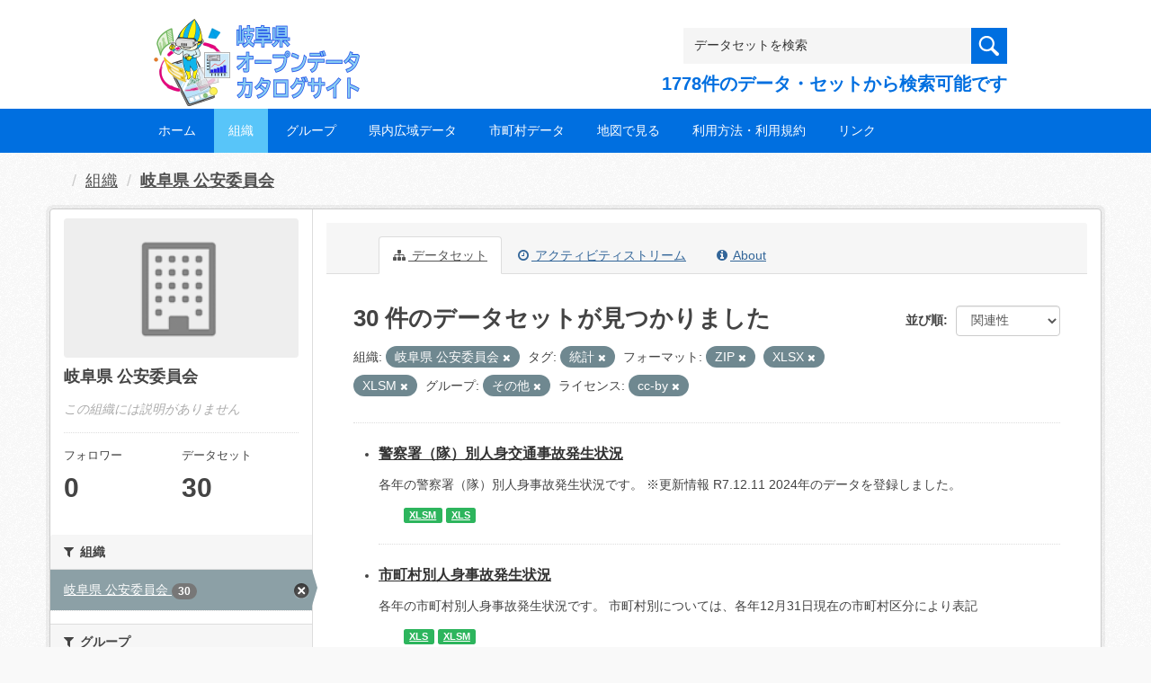

--- FILE ---
content_type: text/html; charset=utf-8
request_url: https://gifu-opendata.pref.gifu.lg.jp/organization/f14d784b-6897-43da-be62-8ded29d674fc?groups=gr9900&organization=30300&res_format=ZIP&license_id=cc-by&res_format=XLSX&res_format=XLSM&tags=%E7%B5%B1%E8%A8%88
body_size: 57542
content:
<!DOCTYPE html>
<!--[if IE 9]> <html lang="ja" class="ie9"> <![endif]-->
<!--[if gt IE 8]><!--> <html lang="ja"> <!--<![endif]-->
  <head>
    <link rel="stylesheet" type="text/css" href="/fanstatic/vendor/:version:2020-08-26T22:43:51.62/select2/select2.css" />
<link rel="stylesheet" type="text/css" href="/fanstatic/css/:version:2020-08-29T14:55:32.98/main.min.css" />
<link rel="stylesheet" type="text/css" href="/fanstatic/vendor/:version:2020-08-26T22:43:51.62/font-awesome/css/font-awesome.min.css" />
<link rel="stylesheet" type="text/css" href="/fanstatic/ckanext-harvest/:version:2020-08-30T21:18:00.81/styles/harvest.css" />

    <meta charset="utf-8" />
      <meta name="generator" content="ckan 2.8.5" />
      <meta name="viewport" content="width=device-width, initial-scale=1.0">
    <title>岐阜県 公安委員会 - 組織 - 岐阜県オープンデータカタログサイト</title>

    
    
  
    <link rel="shortcut icon" href="/base/images/ckan.ico" />
    
    
        <script type="text/javascript">
  (function(i,s,o,g,r,a,m){i['GoogleAnalyticsObject']=r;i[r]=i[r]||function(){
  (i[r].q=i[r].q||[]).push(arguments)},i[r].l=1*new Date();a=s.createElement(o),
  m=s.getElementsByTagName(o)[0];a.async=1;a.src=g;m.parentNode.insertBefore(a,m)
  })(window,document,'script','//www.google-analytics.com/analytics.js','ga');

  ga('create', 'UA-133857053-2', 'auto', {});
     
  ga('set', 'anonymizeIp', true);
  ga('send', 'pageview');
</script>
    

  <link rel="alternate" type="application/atom+xml" title="岐阜県オープンデータカタログサイト - 組織: 岐阜県 公安委員会 のデータセット" href="/feeds/organization/30300.atom" />
<link rel="alternate" type="application/atom+xml" title="岐阜県オープンデータカタログサイト - 最新のリビジョン履歴" href="/revision/list?days=1&amp;format=atom" />

  
    
      
    

    
    


  <link rel="stylesheet" href="/responsive.css" type="text/css" media="screen, print" />
  <link rel="stylesheet" type="text/css" href="/bodik_odcs.css" />
  <link rel="stylesheet" type="text/css" href="/ssi/css/opendata.css" />
  <link rel="stylesheet" type="text/css" href="/ssi/css/opendata-top.css" />
  <script type='text/javascript' src='https://ajax.googleapis.com/ajax/libs/jquery/1.7.1/jquery.min.js?ver=1.7.1'></script>
  <script type="text/javascript" src="/jquery/scrolltopcontrol.js"></script>


    
  
      
      
    


    
  </head>

  
  <body data-site-root="https://gifu-opendata.pref.gifu.lg.jp/" data-locale-root="https://gifu-opendata.pref.gifu.lg.jp/" >

    
    <div class="hide"><a href="#content">スキップして内容へ</a></div>
  

  
    




<!-- ヘッダー -->
<header id="header" style="background-position: bottom center; background-size: cover; background-image: url(/)">

<!-- ヘッダー中身 -->    
<div class="header-inner">

<!-- ロゴ -->
<h1 class="logo">

  <a href="https://gifu-opendata.pref.gifu.lg.jp" title="岐阜県オープンデータカタログサイト"><img src="https://gifu-opendata.pref.gifu.lg.jp/img/opendata/logo.png" alt="岐阜県オープンデータカタログサイト"/></a>

</h1>
<!-- / ロゴ -->

<!-- トップナビゲーション -->
<div class="topinfo">
<nav id="infonav" class="info-navigation" role="navigation">
</nav>
<!-- サーチ -->
<!-- CKANデータセットの数を取得 -->
<div class="search">
<form action="/dataset" method="get">
<div style="white-space:nowrap"><input id="field-sitewide-search" name="q" type="text" onfocus="if(this.value=='データセットを検索') this.value='';" onblur="if(this.value=='') this.value='データセットを検索';" value="データセットを検索" /><button type="submit"></button></div>
<div class="search_txt">
1778件のデータ・セットから検索可能です
</div>
</form>
</div>
<!-- / サーチ --> 
</div>
<!-- //トップナビゲーション -->

</div>    
<!-- / ヘッダー中身 -->    

</header>
<!-- / ヘッダー -->  
<div class="clear"></div>

<!-- トップナビゲーション -->
<div class="nav_wrap">
<nav id="nav" class="main-navigation" role="navigation">
<div class="menu-topnav-container">
<ul id="menu-topnav" class="nav-menu">


<li><a href="https://gifu-opendata.pref.gifu.lg.jp/">ホーム</a></li>



<li class="current-menu-item current-page-item"><a href="/organization">組織</a></li>



<li><a href="https://gifu-opendata.pref.gifu.lg.jp/group/">グループ</a></li>


<li><a href="https://www.pref.gifu.lg.jp/page/75244.html" target="_blank">県内広域データ</a></li>
<li><a href="https://www.pref.gifu.lg.jp/page/75245.html" target="_blank">市町村データ</a></li>
<li><a href="https://www.pref.gifu.lg.jp/page/75246.html" target="_blank">地図で見る</a></li>
<li><a href="https://www.pref.gifu.lg.jp/page/75247.html" target="_blank">利用方法・利用規約</a></li>
<li><a href="https://www.pref.gifu.lg.jp/page/75248.html" target="_blank">リンク</a></li>

</ul></div></nav>

</div>
<!-- / トップナビゲーション -->
<div class="clear"></div>


  
    <div role="main">
      <div id="content" class="container">
        
          
            <div class="flash-messages">
              
                
              
            </div>
          

          
            <div class="toolbar">
              
                
                  <ol class="breadcrumb">
                    
<li class="home"></li>
                    
  <li><a href="/organization">組織</a></li>
  <li class="active"><a class=" active" href="/organization/30300">岐阜県 公安委員会</a></li>

                  </ol>
                
              
            </div>
          

          <div class="row wrapper">
            
            
            

            
              <aside class="secondary col-sm-3">
                
                
  




  
  <div class="module module-narrow module-shallow context-info">
    
    <section class="module-content">
      
      
        <div class="image">
          <a href="/organization/30300">
            <img src="/base/images/placeholder-organization.png" width="200" alt="30300" />
          </a>
        </div>
      
      
      <h1 class="heading">岐阜県 公安委員会
        
      </h1>
      
      
      
        <p class="empty">この組織には説明がありません</p>
      
      
      
        
        <div class="nums">
          <dl>
            <dt>フォロワー</dt>
            <dd data-module="followers-counter" data-module-id="f14d784b-6897-43da-be62-8ded29d674fc" data-module-num_followers="0"><span>0</span></dd>
          </dl>
          <dl>
            <dt>データセット</dt>
            <dd><span>30</span></dd>
          </dl>
        </div>
        
        
        <div class="follow_button">
          
        </div>
        
      
      
    </section>
  </div>
  
  
  <div class="filters">
    <div>
      
        

  
  
    
      
      
        <section class="module module-narrow module-shallow">
          
            <h2 class="module-heading">
              <i class="fa fa-filter"></i>
              
              組織
            </h2>
          
          
            
            
              <nav>
                <ul class="list-unstyled nav nav-simple nav-facet">
                  
                    
                    
                    
                    
                      <li class="nav-item active">
                        <a href="/organization/f14d784b-6897-43da-be62-8ded29d674fc?groups=gr9900&amp;res_format=ZIP&amp;license_id=cc-by&amp;res_format=XLSX&amp;res_format=XLSM&amp;tags=%E7%B5%B1%E8%A8%88" title="">
                          <span class="item-label">岐阜県 公安委員会</span>
                          <span class="hidden separator"> - </span>
                          <span class="item-count badge">30</span>
                        </a>
                      </li>
                  
                </ul>
              </nav>

              <p class="module-footer">
                
                  
                
              </p>
            
            
          
        </section>
      
    
  

      
        

  
  
    
      
      
        <section class="module module-narrow module-shallow">
          
            <h2 class="module-heading">
              <i class="fa fa-filter"></i>
              
              グループ
            </h2>
          
          
            
            
              <nav>
                <ul class="list-unstyled nav nav-simple nav-facet">
                  
                    
                    
                    
                    
                      <li class="nav-item">
                        <a href="/organization/f14d784b-6897-43da-be62-8ded29d674fc?groups=gr9900&amp;license_id=cc-by&amp;res_format=ZIP&amp;organization=30300&amp;res_format=XLSX&amp;res_format=XLSM&amp;tags=%E7%B5%B1%E8%A8%88&amp;groups=gr1400" title="">
                          <span class="item-label">司法・安全・環境</span>
                          <span class="hidden separator"> - </span>
                          <span class="item-count badge">24</span>
                        </a>
                      </li>
                  
                    
                    
                    
                    
                      <li class="nav-item active">
                        <a href="/organization/f14d784b-6897-43da-be62-8ded29d674fc?organization=30300&amp;res_format=ZIP&amp;license_id=cc-by&amp;res_format=XLSX&amp;res_format=XLSM&amp;tags=%E7%B5%B1%E8%A8%88" title="">
                          <span class="item-label">その他</span>
                          <span class="hidden separator"> - </span>
                          <span class="item-count badge">1</span>
                        </a>
                      </li>
                  
                </ul>
              </nav>

              <p class="module-footer">
                
                  
                
              </p>
            
            
          
        </section>
      
    
  

      
        

  
  
    
      
      
        <section class="module module-narrow module-shallow">
          
            <h2 class="module-heading">
              <i class="fa fa-filter"></i>
              
              タグ
            </h2>
          
          
            
            
              <nav>
                <ul class="list-unstyled nav nav-simple nav-facet">
                  
                    
                    
                    
                    
                      <li class="nav-item active">
                        <a href="/organization/f14d784b-6897-43da-be62-8ded29d674fc?groups=gr9900&amp;organization=30300&amp;res_format=ZIP&amp;license_id=cc-by&amp;res_format=XLSX&amp;res_format=XLSM" title="">
                          <span class="item-label">統計</span>
                          <span class="hidden separator"> - </span>
                          <span class="item-count badge">19</span>
                        </a>
                      </li>
                  
                </ul>
              </nav>

              <p class="module-footer">
                
                  
                
              </p>
            
            
          
        </section>
      
    
  

      
        

  
  
    
      
      
        <section class="module module-narrow module-shallow">
          
            <h2 class="module-heading">
              <i class="fa fa-filter"></i>
              
              フォーマット
            </h2>
          
          
            
            
              <nav>
                <ul class="list-unstyled nav nav-simple nav-facet">
                  
                    
                    
                    
                    
                      <li class="nav-item">
                        <a href="/organization/f14d784b-6897-43da-be62-8ded29d674fc?groups=gr9900&amp;license_id=cc-by&amp;res_format=PDF&amp;res_format=ZIP&amp;organization=30300&amp;res_format=XLSX&amp;res_format=XLSM&amp;tags=%E7%B5%B1%E8%A8%88" title="">
                          <span class="item-label">PDF</span>
                          <span class="hidden separator"> - </span>
                          <span class="item-count badge">17</span>
                        </a>
                      </li>
                  
                    
                    
                    
                    
                      <li class="nav-item">
                        <a href="/organization/f14d784b-6897-43da-be62-8ded29d674fc?groups=gr9900&amp;license_id=cc-by&amp;res_format=ZIP&amp;res_format=CSV&amp;organization=30300&amp;res_format=XLSX&amp;res_format=XLSM&amp;tags=%E7%B5%B1%E8%A8%88" title="">
                          <span class="item-label">CSV</span>
                          <span class="hidden separator"> - </span>
                          <span class="item-count badge">9</span>
                        </a>
                      </li>
                  
                    
                    
                    
                    
                      <li class="nav-item active">
                        <a href="/organization/f14d784b-6897-43da-be62-8ded29d674fc?groups=gr9900&amp;organization=30300&amp;res_format=ZIP&amp;license_id=cc-by&amp;res_format=XLSM&amp;tags=%E7%B5%B1%E8%A8%88" title="">
                          <span class="item-label">XLSX</span>
                          <span class="hidden separator"> - </span>
                          <span class="item-count badge">9</span>
                        </a>
                      </li>
                  
                    
                    
                    
                    
                      <li class="nav-item">
                        <a href="/organization/f14d784b-6897-43da-be62-8ded29d674fc?groups=gr9900&amp;res_format=XLS&amp;license_id=cc-by&amp;res_format=ZIP&amp;organization=30300&amp;res_format=XLSX&amp;res_format=XLSM&amp;tags=%E7%B5%B1%E8%A8%88" title="">
                          <span class="item-label">XLS</span>
                          <span class="hidden separator"> - </span>
                          <span class="item-count badge">7</span>
                        </a>
                      </li>
                  
                    
                    
                    
                    
                      <li class="nav-item active">
                        <a href="/organization/f14d784b-6897-43da-be62-8ded29d674fc?groups=gr9900&amp;organization=30300&amp;res_format=ZIP&amp;license_id=cc-by&amp;res_format=XLSX&amp;tags=%E7%B5%B1%E8%A8%88" title="">
                          <span class="item-label">XLSM</span>
                          <span class="hidden separator"> - </span>
                          <span class="item-count badge">2</span>
                        </a>
                      </li>
                  
                    
                    
                    
                    
                      <li class="nav-item active">
                        <a href="/organization/f14d784b-6897-43da-be62-8ded29d674fc?groups=gr9900&amp;organization=30300&amp;license_id=cc-by&amp;res_format=XLSX&amp;res_format=XLSM&amp;tags=%E7%B5%B1%E8%A8%88" title="">
                          <span class="item-label">ZIP</span>
                          <span class="hidden separator"> - </span>
                          <span class="item-count badge">2</span>
                        </a>
                      </li>
                  
                </ul>
              </nav>

              <p class="module-footer">
                
                  
                
              </p>
            
            
          
        </section>
      
    
  

      
        

  
  
    
      
      
        <section class="module module-narrow module-shallow">
          
            <h2 class="module-heading">
              <i class="fa fa-filter"></i>
              
              ライセンス
            </h2>
          
          
            
            
              <nav>
                <ul class="list-unstyled nav nav-simple nav-facet">
                  
                    
                    
                    
                    
                      <li class="nav-item">
                        <a href="/organization/f14d784b-6897-43da-be62-8ded29d674fc?groups=gr9900&amp;license_id=cc-by&amp;res_format=ZIP&amp;organization=30300&amp;res_format=XLSX&amp;license_id=CC-BY-2.0&amp;res_format=XLSM&amp;tags=%E7%B5%B1%E8%A8%88" title="">
                          <span class="item-label">cc-by</span>
                          <span class="hidden separator"> - </span>
                          <span class="item-count badge">12</span>
                        </a>
                      </li>
                  
                    
                    
                    
                    
                      <li class="nav-item active">
                        <a href="/organization/f14d784b-6897-43da-be62-8ded29d674fc?groups=gr9900&amp;organization=30300&amp;res_format=ZIP&amp;res_format=XLSX&amp;res_format=XLSM&amp;tags=%E7%B5%B1%E8%A8%88" title="">
                          <span class="item-label">cc-by</span>
                          <span class="hidden separator"> - </span>
                          <span class="item-count badge">10</span>
                        </a>
                      </li>
                  
                    
                    
                    
                    
                      <li class="nav-item">
                        <a href="/organization/f14d784b-6897-43da-be62-8ded29d674fc?groups=gr9900&amp;license_id=cc-by&amp;license_id=CC-BY-SA-2.1-JP&amp;res_format=ZIP&amp;organization=30300&amp;res_format=XLSX&amp;res_format=XLSM&amp;tags=%E7%B5%B1%E8%A8%88" title="">
                          <span class="item-label">cc-by-sa-21-jp</span>
                          <span class="hidden separator"> - </span>
                          <span class="item-count badge">4</span>
                        </a>
                      </li>
                  
                    
                    
                    
                    
                      <li class="nav-item">
                        <a href="/organization/f14d784b-6897-43da-be62-8ded29d674fc?groups=gr9900&amp;license_id=cc-by&amp;res_format=ZIP&amp;organization=30300&amp;res_format=XLSX&amp;license_id=cc-by-21-jp&amp;res_format=XLSM&amp;tags=%E7%B5%B1%E8%A8%88" title="">
                          <span class="item-label">cc-by-21-jp</span>
                          <span class="hidden separator"> - </span>
                          <span class="item-count badge">2</span>
                        </a>
                      </li>
                  
                    
                    
                    
                    
                      <li class="nav-item">
                        <a href="/organization/f14d784b-6897-43da-be62-8ded29d674fc?groups=gr9900&amp;license_id=cc-by&amp;license_id=other-at&amp;res_format=ZIP&amp;organization=30300&amp;res_format=XLSX&amp;res_format=XLSM&amp;tags=%E7%B5%B1%E8%A8%88" title="">
                          <span class="item-label">other-at</span>
                          <span class="hidden separator"> - </span>
                          <span class="item-count badge">2</span>
                        </a>
                      </li>
                  
                </ul>
              </nav>

              <p class="module-footer">
                
                  
                
              </p>
            
            
          
        </section>
      
    
  

      
    </div>
    <a class="close no-text hide-filters"><i class="fa fa-times-circle"></i><span class="text">close</span></a>
  </div>


              </aside>
            

            
              <div class="primary col-sm-9 col-xs-12">
                
                
                  <article class="module">
                    
                      <header class="module-content page-header">
                        
                        <ul class="nav nav-tabs">
                          
  <li class="active"><a href="/organization/30300"><i class="fa fa-sitemap"></i> データセット</a></li>
  <li><a href="/organization/activity/30300/0"><i class="fa fa-clock-o"></i> アクティビティストリーム</a></li>
  <li><a href="/organization/about/30300"><i class="fa fa-info-circle"></i> About</a></li>

                        </ul>
                      </header>
                    
                    <div class="module-content">
                      
                      
    
      
      
      







<form id="organization-datasets-search-form" class="search-form" method="get" data-module="select-switch">

  

  

  
    <span>
  
  

  
  
  
  <input type="hidden" name="groups" value="gr9900" />
  
  
  
  
  
  <input type="hidden" name="organization" value="30300" />
  
  
  
  
  
  <input type="hidden" name="res_format" value="ZIP" />
  
  
  
  
  
  <input type="hidden" name="license_id" value="cc-by" />
  
  
  
  
  
  <input type="hidden" name="res_format" value="XLSX" />
  
  
  
  
  
  <input type="hidden" name="res_format" value="XLSM" />
  
  
  
  
  
  <input type="hidden" name="tags" value="統計" />
  
  
  
  </span>
  

  
    
      <div class="form-select form-group control-order-by">
        <label for="field-order-by">並び順</label>
        <select id="field-order-by" name="sort" class="form-control">
          
            
              <option value="score desc, metadata_modified desc">関連性</option>
            
          
            
              <option value="title_string asc">名前で昇順</option>
            
          
            
              <option value="title_string desc">名前で降順</option>
            
          
            
              <option value="metadata_modified desc">最終更新日</option>
            
          
            
              <option value="views_recent desc">人気</option>
            
          
        </select>
        
        <button class="btn btn-default js-hide" type="submit">Go</button>
        
      </div>
    
  

  
    
      <h2>

  
  
  
  

30 件のデータセットが見つかりました</h2>
    
  

  
    
      <p class="filter-list">
        
          
          <span class="facet">組織:</span>
          
            <span class="filtered pill">岐阜県 公安委員会
              <a href="/organization/30300?groups=gr9900&amp;res_format=ZIP&amp;license_id=cc-by&amp;res_format=XLSX&amp;res_format=XLSM&amp;tags=%E7%B5%B1%E8%A8%88" class="remove" title="削除"><i class="fa fa-times"></i></a>
            </span>
          
        
          
          <span class="facet">タグ:</span>
          
            <span class="filtered pill">統計
              <a href="/organization/30300?groups=gr9900&amp;organization=30300&amp;res_format=ZIP&amp;license_id=cc-by&amp;res_format=XLSX&amp;res_format=XLSM" class="remove" title="削除"><i class="fa fa-times"></i></a>
            </span>
          
        
          
          <span class="facet">フォーマット:</span>
          
            <span class="filtered pill">ZIP
              <a href="/organization/30300?groups=gr9900&amp;organization=30300&amp;license_id=cc-by&amp;res_format=XLSX&amp;res_format=XLSM&amp;tags=%E7%B5%B1%E8%A8%88" class="remove" title="削除"><i class="fa fa-times"></i></a>
            </span>
          
            <span class="filtered pill">XLSX
              <a href="/organization/30300?groups=gr9900&amp;organization=30300&amp;res_format=ZIP&amp;license_id=cc-by&amp;res_format=XLSM&amp;tags=%E7%B5%B1%E8%A8%88" class="remove" title="削除"><i class="fa fa-times"></i></a>
            </span>
          
            <span class="filtered pill">XLSM
              <a href="/organization/30300?groups=gr9900&amp;organization=30300&amp;res_format=ZIP&amp;license_id=cc-by&amp;res_format=XLSX&amp;tags=%E7%B5%B1%E8%A8%88" class="remove" title="削除"><i class="fa fa-times"></i></a>
            </span>
          
        
          
          <span class="facet">グループ:</span>
          
            <span class="filtered pill">その他
              <a href="/organization/30300?organization=30300&amp;res_format=ZIP&amp;license_id=cc-by&amp;res_format=XLSX&amp;res_format=XLSM&amp;tags=%E7%B5%B1%E8%A8%88" class="remove" title="削除"><i class="fa fa-times"></i></a>
            </span>
          
        
          
          <span class="facet">ライセンス:</span>
          
            <span class="filtered pill">cc-by
              <a href="/organization/30300?groups=gr9900&amp;organization=30300&amp;res_format=ZIP&amp;res_format=XLSX&amp;res_format=XLSM&amp;tags=%E7%B5%B1%E8%A8%88" class="remove" title="削除"><i class="fa fa-times"></i></a>
            </span>
          
        
      </p>
      <a class="show-filters btn btn-default">フィルタ結果</a>
    
  

</form>




    
  
    
      

  
    <ul class="dataset-list unstyled">
    	
        
	      
	        






  <li class="dataset-item">
    

<style>
.resource_thumbnail {
  overflow: hidden;
  position: relative;
  height: 150px;
}
.resource_thumbnail iframe {
  overflow: hidden;
  width: 100%;
  height: 100%;
}
.resource_thumbnail a {
  position: absolute;
  left: 0;
  top: 0;
  right: 0;
  bottom: 0;
  width: 100%;
}
</style>



  
  
    
      <div class="dataset-content">
        
        <h3 class="dataset-heading">
          
            
          
          
            <a href="/dataset/c18890-025">警察署（隊）別人身交通事故発生状況</a>
          
          
            
            
          
        </h3>
      
        
        
      
        
        
          <div>各年の警察署（隊）別人身事故発生状況です。
※更新情報
R7.12.11  2024年のデータを登録しました。</div>
        
      
      </div>
      
      
        
          <ul class="dataset-resources unstyled">
            
              
              <li>
                <a href="/dataset/c18890-025" class="label" data-format="xlsm">XLSM</a>
              </li>
              
              <li>
                <a href="/dataset/c18890-025" class="label" data-format="xls">XLS</a>
              </li>
              
            
          </ul>
        
      
    
    
  




  </li>

          
	      
	        






  <li class="dataset-item">
    

<style>
.resource_thumbnail {
  overflow: hidden;
  position: relative;
  height: 150px;
}
.resource_thumbnail iframe {
  overflow: hidden;
  width: 100%;
  height: 100%;
}
.resource_thumbnail a {
  position: absolute;
  left: 0;
  top: 0;
  right: 0;
  bottom: 0;
  width: 100%;
}
</style>



  
  

    <div class="dataset-content">
      
        <h3 class="dataset-heading">
          
            
          
          
            <a href="/dataset/c18890-024">市町村別人身事故発生状況</a>
          
          
            
            
          
        </h3>
      
      
        
      
      
        
          <div>各年の市町村別人身事故発生状況です。
市町村別については、各年12月31日現在の市町村区分により表記</div>
        
      
    </div>

    
    
  
    
      
        
          <ul class="dataset-resources unstyled">
            
              
              <li>
                <a href="/dataset/c18890-024" class="label" data-format="xls">XLS</a>
              </li>
              
              <li>
                <a href="/dataset/c18890-024" class="label" data-format="xlsm">XLSM</a>
              </li>
              
            
          </ul>
        
      
    
    
    プレビュー
    
      
      <a href="/dataset/6df35f5d-0c75-4258-ac23-49888b115ebf/resource/e78dbb57-6228-4e8b-b2e2-70d0865d8079?view_id=d5a80d8d-8493-4d2c-896d-c5710c8a7b98"><i class="icon icon-table"></i>データエクスプローラー</a>
    

  




  </li>

          
	      
	        






  <li class="dataset-item">
    

<style>
.resource_thumbnail {
  overflow: hidden;
  position: relative;
  height: 150px;
}
.resource_thumbnail iframe {
  overflow: hidden;
  width: 100%;
  height: 100%;
}
.resource_thumbnail a {
  position: absolute;
  left: 0;
  top: 0;
  right: 0;
  bottom: 0;
  width: 100%;
}
</style>



  
  

    <div class="dataset-content">
      
        <h3 class="dataset-heading">
          
            
          
          
            <a href="/dataset/c18892-005">市町村別　男女別　運転免許保有者数</a>
          
          
            
            
          
        </h3>
      
      
        
      
      
        
          <div>県内における市町村別・男女別運転免許保有者数  
※更新情報
R7.12.12  R6年度のデータを登録しました。</div>
        
      
    </div>

    
    
  
    
      
        
          <ul class="dataset-resources unstyled">
            
              
              <li>
                <a href="/dataset/c18892-005" class="label" data-format="xlsx">XLSX</a>
              </li>
              
              <li>
                <a href="/dataset/c18892-005" class="label" data-format="xls">XLS</a>
              </li>
              
            
          </ul>
        
      
    
    
    プレビュー
    
      
      <a href="/dataset/1e66af2a-af41-4645-b7cb-c61c81b1eeca/resource/6d01601d-d546-4bba-b7f2-b8dc7711d06b?view_id=89cd29b3-eef2-4489-9425-5dd060a3f10c"><i class="icon icon-table"></i>データエクスプローラー</a>
    

  




  </li>

          
	      
	        






  <li class="dataset-item">
    

<style>
.resource_thumbnail {
  overflow: hidden;
  position: relative;
  height: 150px;
}
.resource_thumbnail iframe {
  overflow: hidden;
  width: 100%;
  height: 100%;
}
.resource_thumbnail a {
  position: absolute;
  left: 0;
  top: 0;
  right: 0;
  bottom: 0;
  width: 100%;
}
</style>



  
  
    
      <div class="dataset-content">
        
        <h3 class="dataset-heading">
          
            
          
          
            <a href="/dataset/c18892-003">年齢別・男女別運転免許保有者数（１９７７～２０１２分）</a>
          
          
            
            
          
        </h3>
      
        
        
      
        
        
          <div>各年１月１日時点のデータ</div>
        
      
      </div>
      
      
        
          <ul class="dataset-resources unstyled">
            
              
              <li>
                <a href="/dataset/c18892-003" class="label" data-format="zip">ZIP</a>
              </li>
              
            
          </ul>
        
      
    
    
  




  </li>

          
	      
	        






  <li class="dataset-item">
    

<style>
.resource_thumbnail {
  overflow: hidden;
  position: relative;
  height: 150px;
}
.resource_thumbnail iframe {
  overflow: hidden;
  width: 100%;
  height: 100%;
}
.resource_thumbnail a {
  position: absolute;
  left: 0;
  top: 0;
  right: 0;
  bottom: 0;
  width: 100%;
}
</style>



  
  
    
      <div class="dataset-content">
        
        <h3 class="dataset-heading">
          
            
          
          
            <a href="/dataset/c18892-001">男女別運転免許保有者数（１９８２～２０１２分）</a>
          
          
            
            
          
        </h3>
      
        
        
      
        
        
          <div>各年１月１日時点のデータ</div>
        
      
      </div>
      
      
        
          <ul class="dataset-resources unstyled">
            
              
              <li>
                <a href="/dataset/c18892-001" class="label" data-format="zip">ZIP</a>
              </li>
              
            
          </ul>
        
      
    
    
  




  </li>

          
	      
	        






  <li class="dataset-item">
    

<style>
.resource_thumbnail {
  overflow: hidden;
  position: relative;
  height: 150px;
}
.resource_thumbnail iframe {
  overflow: hidden;
  width: 100%;
  height: 100%;
}
.resource_thumbnail a {
  position: absolute;
  left: 0;
  top: 0;
  right: 0;
  bottom: 0;
  width: 100%;
}
</style>


  
      <div class="dataset-content">
        
        <h3 class="dataset-heading">
          
            
          
          
            <a href="/dataset/c18873-001">落とし物・忘れ物情報</a>
          
          
            
            
          
        </h3>
      
        
        
      
        
        
          <div>岐阜県内の落とし物・拾い物の件数・金額・点数  
※更新情報
R7.12.12  R6年度のデータを登録しました。</div>
        
      
      </div>
      
      
        
          <ul class="dataset-resources unstyled">
            
              
              <li>
                <a href="/dataset/c18873-001" class="label" data-format="xlsx">XLSX</a>
              </li>
              
            
          </ul>
        
      
    
    



  </li>

          
	      
	        






  <li class="dataset-item">
    

<style>
.resource_thumbnail {
  overflow: hidden;
  position: relative;
  height: 150px;
}
.resource_thumbnail iframe {
  overflow: hidden;
  width: 100%;
  height: 100%;
}
.resource_thumbnail a {
  position: absolute;
  left: 0;
  top: 0;
  right: 0;
  bottom: 0;
  width: 100%;
}
</style>


  
      <div class="dataset-content">
        
        <h3 class="dataset-heading">
          
            
          
          
            <a href="/dataset/c18892-004">年齢別・男女別運転免許保有者数</a>
          
          
            
            
          
        </h3>
      
        
        
      
        
        
          <div>各年１月１日時点のデータ</div>
        
      
      </div>
      
      
        
          <ul class="dataset-resources unstyled">
            
              
              <li>
                <a href="/dataset/c18892-004" class="label" data-format="xls">XLS</a>
              </li>
              
              <li>
                <a href="/dataset/c18892-004" class="label" data-format="csv">CSV</a>
              </li>
              
              <li>
                <a href="/dataset/c18892-004" class="label" data-format="xlsx">XLSX</a>
              </li>
              
            
          </ul>
        
      
    
    



  </li>

          
	      
	        






  <li class="dataset-item">
    

<style>
.resource_thumbnail {
  overflow: hidden;
  position: relative;
  height: 150px;
}
.resource_thumbnail iframe {
  overflow: hidden;
  width: 100%;
  height: 100%;
}
.resource_thumbnail a {
  position: absolute;
  left: 0;
  top: 0;
  right: 0;
  bottom: 0;
  width: 100%;
}
</style>


  
      <div class="dataset-content">
        
        <h3 class="dataset-heading">
          
            
          
          
            <a href="/dataset/c18893-001">少年非行の概況（R2）</a>
          
          
            
            
          
        </h3>
      
        
        
      
        
        
          <div>非行少年の検挙・補導人員（令和２年中）</div>
        
      
      </div>
      
      
        
          <ul class="dataset-resources unstyled">
            
              
              <li>
                <a href="/dataset/c18893-001" class="label" data-format="xlsx">XLSX</a>
              </li>
              
            
          </ul>
        
      
    
    



  </li>

          
	      
	        






  <li class="dataset-item">
    

<style>
.resource_thumbnail {
  overflow: hidden;
  position: relative;
  height: 150px;
}
.resource_thumbnail iframe {
  overflow: hidden;
  width: 100%;
  height: 100%;
}
.resource_thumbnail a {
  position: absolute;
  left: 0;
  top: 0;
  right: 0;
  bottom: 0;
  width: 100%;
}
</style>


  
      <div class="dataset-content">
        
        <h3 class="dataset-heading">
          
            
          
          
            <a href="/dataset/c18893-006">少年非行の概況（R3）</a>
          
          
            
            
          
        </h3>
      
        
        
      
        
        
          <div>令和３年中の少年非行の概況</div>
        
      
      </div>
      
      
        
          <ul class="dataset-resources unstyled">
            
              
              <li>
                <a href="/dataset/c18893-006" class="label" data-format="pdf">PDF</a>
              </li>
              
            
          </ul>
        
      
    
    



  </li>

          
	      
	        






  <li class="dataset-item">
    

<style>
.resource_thumbnail {
  overflow: hidden;
  position: relative;
  height: 150px;
}
.resource_thumbnail iframe {
  overflow: hidden;
  width: 100%;
  height: 100%;
}
.resource_thumbnail a {
  position: absolute;
  left: 0;
  top: 0;
  right: 0;
  bottom: 0;
  width: 100%;
}
</style>


  
      <div class="dataset-content">
        
        <h3 class="dataset-heading">
          
            
          
          
            <a href="/dataset/c18892-002">男女別運転免許保有者数</a>
          
          
            
            
          
        </h3>
      
        
        
      
        
        
          <div>各年１月１日時点のデータ</div>
        
      
      </div>
      
      
        
          <ul class="dataset-resources unstyled">
            
              
              <li>
                <a href="/dataset/c18892-002" class="label" data-format="xls">XLS</a>
              </li>
              
              <li>
                <a href="/dataset/c18892-002" class="label" data-format="csv">CSV</a>
              </li>
              
            
          </ul>
        
      
    
    



  </li>

          
	      
	        






  <li class="dataset-item">
    

<style>
.resource_thumbnail {
  overflow: hidden;
  position: relative;
  height: 150px;
}
.resource_thumbnail iframe {
  overflow: hidden;
  width: 100%;
  height: 100%;
}
.resource_thumbnail a {
  position: absolute;
  left: 0;
  top: 0;
  right: 0;
  bottom: 0;
  width: 100%;
}
</style>


  
      <div class="dataset-content">
        
        <h3 class="dataset-heading">
          
            
          
          
            <a href="/dataset/c18879-003">岐阜県犯罪発生情報(2020)</a>
          
          
            
            
          
        </h3>
      
        
        
      
        
        
          <div>令和２年1月1日から令和２年12月31日までの犯罪発生情報です。...</div>
        
      
      </div>
      
      
        
          <ul class="dataset-resources unstyled">
            
              
              <li>
                <a href="/dataset/c18879-003" class="label" data-format="pdf">PDF</a>
              </li>
              
              <li>
                <a href="/dataset/c18879-003" class="label" data-format="csv">CSV</a>
              </li>
              
            
          </ul>
        
      
    
    



  </li>

          
	      
	        






  <li class="dataset-item">
    

<style>
.resource_thumbnail {
  overflow: hidden;
  position: relative;
  height: 150px;
}
.resource_thumbnail iframe {
  overflow: hidden;
  width: 100%;
  height: 100%;
}
.resource_thumbnail a {
  position: absolute;
  left: 0;
  top: 0;
  right: 0;
  bottom: 0;
  width: 100%;
}
</style>


  
      <div class="dataset-content">
        
        <h3 class="dataset-heading">
          
            
          
          
            <a href="/dataset/c18879-004">岐阜県犯罪発生情報(2021)</a>
          
          
            
            
          
        </h3>
      
        
        
      
        
        
          <div>令和3年1月1日から令和3年12月31日までの犯罪発生情報です。...</div>
        
      
      </div>
      
      
        
          <ul class="dataset-resources unstyled">
            
              
              <li>
                <a href="/dataset/c18879-004" class="label" data-format="csv">CSV</a>
              </li>
              
              <li>
                <a href="/dataset/c18879-004" class="label" data-format="pdf">PDF</a>
              </li>
              
            
          </ul>
        
      
    
    



  </li>

          
	      
	        






  <li class="dataset-item">
    

<style>
.resource_thumbnail {
  overflow: hidden;
  position: relative;
  height: 150px;
}
.resource_thumbnail iframe {
  overflow: hidden;
  width: 100%;
  height: 100%;
}
.resource_thumbnail a {
  position: absolute;
  left: 0;
  top: 0;
  right: 0;
  bottom: 0;
  width: 100%;
}
</style>


  
      <div class="dataset-content">
        
        <h3 class="dataset-heading">
          
            
          
          
            <a href="/dataset/c18893-019">少年の福祉を害する犯罪</a>
          
          
            
            
          
        </h3>
      
        
        
      
        
        
          <div>年度別の少年の福祉を害する犯罪の概況  
※更新情報
R7.12.12  R6年度のデータを登録しました。</div>
        
      
      </div>
      
      
        
          <ul class="dataset-resources unstyled">
            
              
              <li>
                <a href="/dataset/c18893-019" class="label" data-format="pdf">PDF</a>
              </li>
              
              <li>
                <a href="/dataset/c18893-019" class="label" data-format="xlsx">XLSX</a>
              </li>
              
            
          </ul>
        
      
    
    



  </li>

          
	      
	        






  <li class="dataset-item">
    

<style>
.resource_thumbnail {
  overflow: hidden;
  position: relative;
  height: 150px;
}
.resource_thumbnail iframe {
  overflow: hidden;
  width: 100%;
  height: 100%;
}
.resource_thumbnail a {
  position: absolute;
  left: 0;
  top: 0;
  right: 0;
  bottom: 0;
  width: 100%;
}
</style>


  
      <div class="dataset-content">
        
        <h3 class="dataset-heading">
          
            
          
          
            <a href="/dataset/c18895-004">歩車分離式信号の場所一覧</a>
          
          
            
            
          
        </h3>
      
        
        
      
        
        
          <div>岐阜県内において歩車分離制御を導入している場所一覧のデータです。
歩車分離式信号とは、歩行者等と自動車等の交錯が全く生じない信号表示又は歩行者等と自動車等の交錯が少ない信号表示により信号を制御することです。
※データ内の住所・交差点名については、住所や交差点名に使用している目標物の撤去や見直し等により年度ごとで異なる場合があります。
※更新情報...</div>
        
      
      </div>
      
      
        
          <ul class="dataset-resources unstyled">
            
              
              <li>
                <a href="/dataset/c18895-004" class="label" data-format="xlsx">XLSX</a>
              </li>
              
            
          </ul>
        
      
    
    



  </li>

          
	      
	        






  <li class="dataset-item">
    

<style>
.resource_thumbnail {
  overflow: hidden;
  position: relative;
  height: 150px;
}
.resource_thumbnail iframe {
  overflow: hidden;
  width: 100%;
  height: 100%;
}
.resource_thumbnail a {
  position: absolute;
  left: 0;
  top: 0;
  right: 0;
  bottom: 0;
  width: 100%;
}
</style>


  
      <div class="dataset-content">
        
        <h3 class="dataset-heading">
          
            
          
          
            <a href="/dataset/c18895-003">エスコートゾーン設置場所一覧</a>
          
          
            
            
          
        </h3>
      
        
        
      
        
        
          <div>岐阜県内においてエスコートゾーンを設置している場所一覧のデータです。
エスコートゾーンとは、視覚障がい者の方が横断歩道を安全に横断できるよう、突起形状の列を横断歩道上に整備しています。
※データ内の住所・目標物については、住所や目標物に使用している目標物の撤去や見直し等により年度ごとで異なる場合があります。  
※更新情報
R7.12.12...</div>
        
      
      </div>
      
      
        
          <ul class="dataset-resources unstyled">
            
              
              <li>
                <a href="/dataset/c18895-003" class="label" data-format="xlsx">XLSX</a>
              </li>
              
            
          </ul>
        
      
    
    



  </li>

          
	      
	        






  <li class="dataset-item">
    

<style>
.resource_thumbnail {
  overflow: hidden;
  position: relative;
  height: 150px;
}
.resource_thumbnail iframe {
  overflow: hidden;
  width: 100%;
  height: 100%;
}
.resource_thumbnail a {
  position: absolute;
  left: 0;
  top: 0;
  right: 0;
  bottom: 0;
  width: 100%;
}
</style>


  
      <div class="dataset-content">
        
        <h3 class="dataset-heading">
          
            
          
          
            <a href="/dataset/c18895-002">高度化PICS設置場所一覧</a>
          
          
            
            
          
        </h3>
      
        
        
      
        
        
          <div>岐阜県内において高度化PICSを設置している場所一覧のデータです。
高度化PICSとは、主に障がい者の方が交差点を安全に横断できるよう無線通信手段「ブルートゥース」を利用し、専用アプリをダウンロードした歩行者のスマートフォンに信号機の色や方向、位置情報を音声で伝えるシステムです。...</div>
        
      
      </div>
      
      
        
          <ul class="dataset-resources unstyled">
            
              
              <li>
                <a href="/dataset/c18895-002" class="label" data-format="xlsx">XLSX</a>
              </li>
              
              <li>
                <a href="/dataset/c18895-002" class="label" data-format="xls">XLS</a>
              </li>
              
            
          </ul>
        
      
    
    



  </li>

          
	      
	        






  <li class="dataset-item">
    

<style>
.resource_thumbnail {
  overflow: hidden;
  position: relative;
  height: 150px;
}
.resource_thumbnail iframe {
  overflow: hidden;
  width: 100%;
  height: 100%;
}
.resource_thumbnail a {
  position: absolute;
  left: 0;
  top: 0;
  right: 0;
  bottom: 0;
  width: 100%;
}
</style>


  
      <div class="dataset-content">
        
        <h3 class="dataset-heading">
          
            
          
          
            <a href="/dataset/c18895-001">音響式信号機設置場所一覧</a>
          
          
            
            
          
        </h3>
      
        
        
      
        
        
          <div>岐阜県内において音響式信号機を設置している場所一覧のデータです。
音響式信号機には、「①視覚障害者用付加装置」「②音響式歩行者誘導付加装置」の2種類があります。
①視覚障害者用付加装置とは、歩行者用信号機が青信号を表示している間「ピヨピヨ」「カッコー」の音が鳴ります。...</div>
        
      
      </div>
      
      
        
          <ul class="dataset-resources unstyled">
            
              
              <li>
                <a href="/dataset/c18895-001" class="label" data-format="xlsx">XLSX</a>
              </li>
              
            
          </ul>
        
      
    
    



  </li>

          
	      
	        






  <li class="dataset-item">
    

<style>
.resource_thumbnail {
  overflow: hidden;
  position: relative;
  height: 150px;
}
.resource_thumbnail iframe {
  overflow: hidden;
  width: 100%;
  height: 100%;
}
.resource_thumbnail a {
  position: absolute;
  left: 0;
  top: 0;
  right: 0;
  bottom: 0;
  width: 100%;
}
</style>


  
      <div class="dataset-content">
        
        <h3 class="dataset-heading">
          
            
          
          
            <a href="/dataset/c18893-018">声掛け事案等の発生一覧</a>
          
          
            
            
          
        </h3>
      
        
        
      
        
        
          <div>年度別の声掛け事案等の発生一覧  
※更新情報
R7.12.12  R6年度のデータを登録しました。</div>
        
      
      </div>
      
      
        
          <ul class="dataset-resources unstyled">
            
              
              <li>
                <a href="/dataset/c18893-018" class="label" data-format="pdf">PDF</a>
              </li>
              
            
          </ul>
        
      
    
    



  </li>

          
	      
	        






  <li class="dataset-item">
    

<style>
.resource_thumbnail {
  overflow: hidden;
  position: relative;
  height: 150px;
}
.resource_thumbnail iframe {
  overflow: hidden;
  width: 100%;
  height: 100%;
}
.resource_thumbnail a {
  position: absolute;
  left: 0;
  top: 0;
  right: 0;
  bottom: 0;
  width: 100%;
}
</style>


  
      <div class="dataset-content">
        
        <h3 class="dataset-heading">
          
            
          
          
            <a href="/dataset/c18893-017">中学生以下の子供に対する声掛け事案等の発生状況</a>
          
          
            
            
          
        </h3>
      
        
        
      
        
        
          <div>年度別の中学生以下の子供に対する声掛け事案等の発生状況  
※更新情報
R7.12.12  R6年度のデータを登録しました。</div>
        
      
      </div>
      
      
        
          <ul class="dataset-resources unstyled">
            
              
              <li>
                <a href="/dataset/c18893-017" class="label" data-format="pdf">PDF</a>
              </li>
              
            
          </ul>
        
      
    
    



  </li>

          
	      
	        






  <li class="dataset-item">
    

<style>
.resource_thumbnail {
  overflow: hidden;
  position: relative;
  height: 150px;
}
.resource_thumbnail iframe {
  overflow: hidden;
  width: 100%;
  height: 100%;
}
.resource_thumbnail a {
  position: absolute;
  left: 0;
  top: 0;
  right: 0;
  bottom: 0;
  width: 100%;
}
</style>


  
      <div class="dataset-content">
        
        <h3 class="dataset-heading">
          
            
          
          
            <a href="/dataset/c18893-020">警察における児童虐待の対応状況</a>
          
          
            
            
          
        </h3>
      
        
        
      
        
        
          <div>年度別の警察における児童虐待の対応状況  
※更新情報
R7.12.12  R6年度のデータを登録しました。</div>
        
      
      </div>
      
      
        
          <ul class="dataset-resources unstyled">
            
              
              <li>
                <a href="/dataset/c18893-020" class="label" data-format="pdf">PDF</a>
              </li>
              
              <li>
                <a href="/dataset/c18893-020" class="label" data-format="xls">XLS</a>
              </li>
              
            
          </ul>
        
      
    
    



  </li>

          
	      
	    
    </ul>
  

    
  
  
    <div class='pagination-wrapper'><ul class='pagination'> <li class="active"><a href="/organization/f14d784b-6897-43da-be62-8ded29d674fc?groups=gr9900&amp;organization=30300&amp;res_format=ZIP&amp;license_id=cc-by&amp;res_format=XLSX&amp;res_format=XLSM&amp;tags=%E7%B5%B1%E8%A8%88&amp;page=1">1</a></li> <li><a href="/organization/f14d784b-6897-43da-be62-8ded29d674fc?groups=gr9900&amp;organization=30300&amp;res_format=ZIP&amp;license_id=cc-by&amp;res_format=XLSX&amp;res_format=XLSM&amp;tags=%E7%B5%B1%E8%A8%88&amp;page=2">2</a></li> <li><a href="/organization/f14d784b-6897-43da-be62-8ded29d674fc?groups=gr9900&amp;organization=30300&amp;res_format=ZIP&amp;license_id=cc-by&amp;res_format=XLSX&amp;res_format=XLSM&amp;tags=%E7%B5%B1%E8%A8%88&amp;page=2">»</a></li></ul></div>
  

                    </div>
                  </article>
                
              </div>
            
          </div>
        
      </div>
    </div>
  
    <!-- Powerdエリア -->
<div id="powerd">
<div class="powerd-inner">

<!-- フッターウィジェット -->
<div class="row">
<article class="half">
<div id="pwbox">
</div>
</article>
<article class="fifth">
<div id="pwbox">
  <div id="text-3" class="widget widget_text">
  </div>
</div>
</article>
<article class="fifth">
<div id="pwbox">
  <div id="text-4" class="widget widget_text"><div class="sidebar-title2">POWERED BY</div><div class="textwidget"><a href="http://ckan.org/" target="_blank" rel="noopener noreferrer"><img src="/images/ckan_logo.png" alt="ckan"></a></div></div>
</div>
</article>
</div>
<!-- / フッターウィジェット -->
<div class="clear"></div>

</div>
</div>
<!-- / Powerdエリア -->


<!-- フッターエリア -->
<footer id="footer">
<div class="footer-inner">

<!-- フッターウィジェット -->
<div class="row">
<article class="quarter">
<div id="topbox">
<!--
<div id="nav_menu-2" class="widget widget_nav_menu"><div class="sidebar-title">Navigation</div><div class="menu-footnav-container"><ul id="menu-footnav" class="menu">
  <li class="menu-item"><a href="https://gifu-opendata.pref.gifu.lg.jp">ホーム</a></li>
  <li class="menu-item"><a href="/dataset">データセット</a></li>
  <li class="menu-item"><a href="/organization">組織</a></li>
  <li class="menu-item"><a href="https://gifu-opendata.pref.gifu.lg.jp/group/">グループ</a></li>
  <li class="menu-item"><a href="https://gifu-opendata.pref.gifu.lg.jp/info/">お知らせ</a></li>
  <li class="menu-item"><a href="https://gifu-opendata.pref.gifu.lg.jp/tos/">利用規約</a></li>
  <li class="menu-item"><a href="https://gifu-opendata.pref.gifu.lg.jp/about/">サイトについて</a></li>
  <li class="menu-item"><a href="https://gifu-opendata.pref.gifu.lg.jp/contact/">お問い合わせ</a></li>
  <li class="menu-item"><a href="https://gifu-opendata.pref.gifu.lg.jp">ビジュアライズ</a></li>
</ul></div></div>
-->
</div>
</article>

<article class="quarter">
<div id="topbox">
</div>
</article>

<article class="half">
<div id="topbox">
</div>
</article>

</div>
<!-- / フッターウィジェット -->
<div class="clear"></div>

</div>

  
    
  

</footer>
<!-- / フッターエリア -->
  
    
    
    
      
    
  
    
    
    
        
        
        <div class="js-hide" data-module="google-analytics"
             data-module-googleanalytics_resource_prefix="">
        </div>
    


      
  <script>document.getElementsByTagName('html')[0].className += ' js';</script>
<script type="text/javascript" src="/fanstatic/vendor/:version:2020-08-26T22:43:51.62/jquery.min.js"></script>
<script type="text/javascript" src="/fanstatic/vendor/:version:2020-08-26T22:43:51.62/:bundle:bootstrap/js/bootstrap.min.js;jed.min.js;moment-with-locales.js;select2/select2.min.js"></script>
<script type="text/javascript" src="/fanstatic/base/:version:2020-08-26T22:43:51.60/:bundle:plugins/jquery.inherit.min.js;plugins/jquery.proxy-all.min.js;plugins/jquery.url-helpers.min.js;plugins/jquery.date-helpers.min.js;plugins/jquery.slug.min.js;plugins/jquery.slug-preview.min.js;plugins/jquery.truncator.min.js;plugins/jquery.masonry.min.js;plugins/jquery.form-warning.min.js;plugins/jquery.images-loaded.min.js;sandbox.min.js;module.min.js;pubsub.min.js;client.min.js;notify.min.js;i18n.min.js;main.min.js;modules/select-switch.min.js;modules/slug-preview.min.js;modules/basic-form.min.js;modules/confirm-action.min.js;modules/api-info.min.js;modules/autocomplete.min.js;modules/custom-fields.min.js;modules/data-viewer.min.js;modules/table-selectable-rows.min.js;modules/resource-form.min.js;modules/resource-upload-field.min.js;modules/resource-reorder.min.js;modules/resource-view-reorder.min.js;modules/follow.min.js;modules/activity-stream.min.js;modules/dashboard.min.js;modules/resource-view-embed.min.js;view-filters.min.js;modules/resource-view-filters-form.min.js;modules/resource-view-filters.min.js;modules/table-toggle-more.min.js;modules/dataset-visibility.min.js;modules/media-grid.min.js;modules/image-upload.min.js;modules/followers-counter.min.js"></script>
<script type="text/javascript" src="/fanstatic/base/:version:2020-08-26T22:43:51.60/tracking.min.js"></script>
<script type="text/javascript" src="/fanstatic/ckanext-googleanalytics/:version:2020-09-05T20:28:14.08/googleanalytics_event_tracking.js"></script></body>
</html>